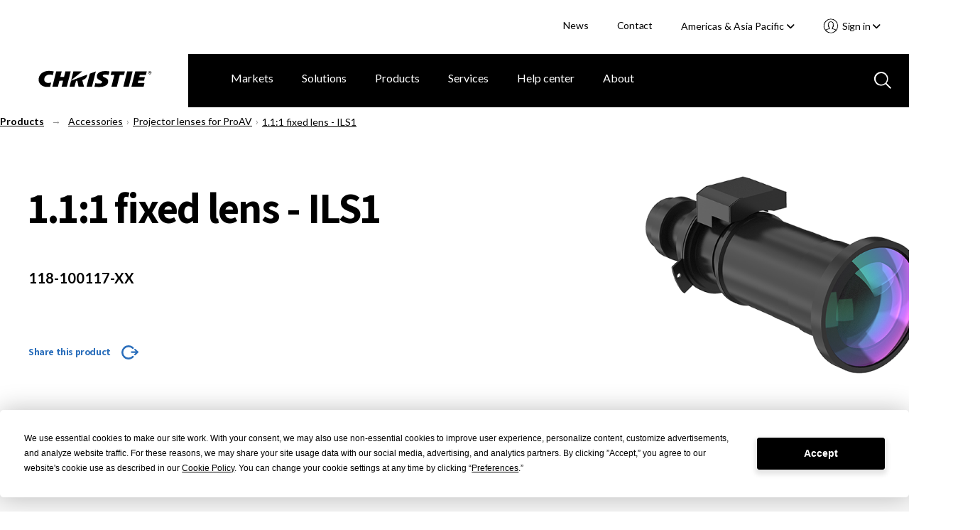

--- FILE ---
content_type: text/html; charset=utf-8
request_url: https://www.christiedigital.com/products/all-accessories/lenses/ils-lens-1.21-sx1.11-hd
body_size: 16244
content:

<!DOCTYPE html>
<html lang="en" data-apinode="815__CatalogContent" data-apilanguage="en">
<head>
    <meta charset="UTF-8" />
    <meta name="viewport" content="width=device-width, initial-scale=1.0, maximum-scale=1.0, user-scalable=no">
    <title>1.1:1 fixed lens - ILS1</title>
    <meta name="description" content="1.1:1 fixed lens - ILS1">
    <meta name="keywords" content="1.1:1 fixed lens - ILS1">
    <script>
!function(T,l,y){var S=T.location,k="script",D="instrumentationKey",C="ingestionendpoint",I="disableExceptionTracking",E="ai.device.",b="toLowerCase",w="crossOrigin",N="POST",e="appInsightsSDK",t=y.name||"appInsights";(y.name||T[e])&&(T[e]=t);var n=T[t]||function(d){var g=!1,f=!1,m={initialize:!0,queue:[],sv:"5",version:2,config:d};function v(e,t){var n={},a="Browser";return n[E+"id"]=a[b](),n[E+"type"]=a,n["ai.operation.name"]=S&&S.pathname||"_unknown_",n["ai.internal.sdkVersion"]="javascript:snippet_"+(m.sv||m.version),{time:function(){var e=new Date;function t(e){var t=""+e;return 1===t.length&&(t="0"+t),t}return e.getUTCFullYear()+"-"+t(1+e.getUTCMonth())+"-"+t(e.getUTCDate())+"T"+t(e.getUTCHours())+":"+t(e.getUTCMinutes())+":"+t(e.getUTCSeconds())+"."+((e.getUTCMilliseconds()/1e3).toFixed(3)+"").slice(2,5)+"Z"}(),iKey:e,name:"Microsoft.ApplicationInsights."+e.replace(/-/g,"")+"."+t,sampleRate:100,tags:n,data:{baseData:{ver:2}}}}var h=d.url||y.src;if(h){function a(e){var t,n,a,i,r,o,s,c,u,p,l;g=!0,m.queue=[],f||(f=!0,t=h,s=function(){var e={},t=d.connectionString;if(t)for(var n=t.split(";"),a=0;a<n.length;a++){var i=n[a].split("=");2===i.length&&(e[i[0][b]()]=i[1])}if(!e[C]){var r=e.endpointsuffix,o=r?e.location:null;e[C]="https://"+(o?o+".":"")+"dc."+(r||"services.visualstudio.com")}return e}(),c=s[D]||d[D]||"",u=s[C],p=u?u+"/v2/track":d.endpointUrl,(l=[]).push((n="SDK LOAD Failure: Failed to load Application Insights SDK script (See stack for details)",a=t,i=p,(o=(r=v(c,"Exception")).data).baseType="ExceptionData",o.baseData.exceptions=[{typeName:"SDKLoadFailed",message:n.replace(/\./g,"-"),hasFullStack:!1,stack:n+"\nSnippet failed to load ["+a+"] -- Telemetry is disabled\nHelp Link: https://go.microsoft.com/fwlink/?linkid=2128109\nHost: "+(S&&S.pathname||"_unknown_")+"\nEndpoint: "+i,parsedStack:[]}],r)),l.push(function(e,t,n,a){var i=v(c,"Message"),r=i.data;r.baseType="MessageData";var o=r.baseData;return o.message='AI (Internal): 99 message:"'+("SDK LOAD Failure: Failed to load Application Insights SDK script (See stack for details) ("+n+")").replace(/\"/g,"")+'"',o.properties={endpoint:a},i}(0,0,t,p)),function(e,t){if(JSON){var n=T.fetch;if(n&&!y.useXhr)n(t,{method:N,body:JSON.stringify(e),mode:"cors"});else if(XMLHttpRequest){var a=new XMLHttpRequest;a.open(N,t),a.setRequestHeader("Content-type","application/json"),a.send(JSON.stringify(e))}}}(l,p))}function i(e,t){f||setTimeout(function(){!t&&m.core||a()},500)}var e=function(){var n=l.createElement(k);n.src=h;var e=y[w];return!e&&""!==e||"undefined"==n[w]||(n[w]=e),n.onload=i,n.onerror=a,n.onreadystatechange=function(e,t){"loaded"!==n.readyState&&"complete"!==n.readyState||i(0,t)},n}();y.ld<0?l.getElementsByTagName("head")[0].appendChild(e):setTimeout(function(){l.getElementsByTagName(k)[0].parentNode.appendChild(e)},y.ld||0)}try{m.cookie=l.cookie}catch(p){}function t(e){for(;e.length;)!function(t){m[t]=function(){var e=arguments;g||m.queue.push(function(){m[t].apply(m,e)})}}(e.pop())}var n="track",r="TrackPage",o="TrackEvent";t([n+"Event",n+"PageView",n+"Exception",n+"Trace",n+"DependencyData",n+"Metric",n+"PageViewPerformance","start"+r,"stop"+r,"start"+o,"stop"+o,"addTelemetryInitializer","setAuthenticatedUserContext","clearAuthenticatedUserContext","flush"]),m.SeverityLevel={Verbose:0,Information:1,Warning:2,Error:3,Critical:4};var s=(d.extensionConfig||{}).ApplicationInsightsAnalytics||{};if(!0!==d[I]&&!0!==s[I]){var c="onerror";t(["_"+c]);var u=T[c];T[c]=function(e,t,n,a,i){var r=u&&u(e,t,n,a,i);return!0!==r&&m["_"+c]({message:e,url:t,lineNumber:n,columnNumber:a,error:i}),r},d.autoExceptionInstrumented=!0}return m}(y.cfg);function a(){y.onInit&&y.onInit(n)}(T[t]=n).queue&&0===n.queue.length?(n.queue.push(a),n.trackPageView({})):a()}(window,document,{src: "https://js.monitor.azure.com/scripts/b/ai.2.gbl.min.js", crossOrigin: "anonymous", cfg: { instrumentationKey:'28f20798-e289-4b1a-b2e8-60551450d9bf', disableCookiesUsage: false }});
</script>

    <link rel="stylesheet" href="/master/styles.css?v=9kR2rMRQb78Z9l7KYmdKcZ8V_oE" />
    <script>
        // CRITICAL: Viewport Guard - Must execute before any other scripts
        // Prevents page freeze at 67% zoom on 1440x900 displays
        (function() {
            var w = window.innerWidth;
            if (w > 2000) {
                document.documentElement.classList.add('extreme-viewport');
                // Override enquire if it exists
                Object.defineProperty(window, 'enquire', {
                    get: function() { return this._enquire; },
                    set: function(val) {
                        this._enquire = val;
                        if (val && val.register) {
                            val.register = function() {
                                console.warn('[Viewport Guard] Blocking enquire at ' + window.innerWidth + 'px');
                                return { unregister: function() {} };
                            };
                        }
                    }
                });
            }
        })();
    </script>
    <!-- Google Tag Manager -->
<script>(function(w,d,s,l,i){w[l]=w[l]||[];w[l].push({'gtm.start':
new Date().getTime(),event:'gtm.js'});var f=d.getElementsByTagName(s)[0],
j=d.createElement(s),dl=l!='dataLayer'?'&l='+l:'';j.async=true;j.src=
'https://www.googletagmanager.com/gtm.js?id='+i+dl;f.parentNode.insertBefore(j,f);
})(window,document,'script','dataLayer','GTM-M9LDMP');</script>
<!-- End Google Tag Manager -->
    
        <link rel="canonical" href="https://www.christiedigital.com/products/all-accessories/lenses/ils-lens-1.21-sx1.11-hd" />
    <link href="https://www.christiedigital.com/products/all-accessories/lenses/ils-lens-1.21-sx1.11-hd" hreflang="en" rel="alternate"/>
<link href="https://www.christiedigital.com/en-gb/products/all-accessories/lenses/ils-lens-1.21-sx1.11-hd" hreflang="en-GB" rel="alternate"/>
<link href="https://www.christiedigital.cn/products/all-accessories/lenses/ils-lens-1.21-sx1.11-hd" hreflang="zh-CHS" rel="alternate"/>
<link href="https://www.christiedigital.com/products/all-accessories/lenses/ils-lens-1.21-sx1.11-hd" hreflang="x-default" rel="alternate"/>



    <meta property="og:url" content="https://www.christiedigital.com/products/all-accessories/lenses/ils-lens-1.21-sx1.11-hd" />
    <meta property="og:title" content="1.1:1 fixed lens - ILS1" />
    <meta property="og:description" content="1.1:1 fixed lens - ILS1" />
    <meta property="og:locale" content="en" />
    <meta property="og:type" content="website" />
    <meta property="og:image" content="https://www.christiedigital.com/globalassets/.catalog/accessories/lenses/118-100117-xx.png" />



    <link rel="stylesheet" href="https://cdnjs.cloudflare.com/ajax/libs/font-awesome/6.5.1/css/all.min.css" integrity="sha512-DTOQO9RWCH3ppGqcWaEA1BIZOC6xxalwEsw9c2QQeAIftl+Vegovlnee1c9QX4TctnWMn13TZye+giMm8e2LwA==" crossorigin="anonymous" referrerpolicy="no-referrer" />

    <script src="https://kit.fontawesome.com/b6df276a59.js" crossorigin="anonymous"></script>
    
    <!-- <script defer src="https://use.fontawesome.com/releases/v5.0.8/js/all.js" integrity="sha384-SlE991lGASHoBfWbelyBPLsUlwY1GwNDJo3jSJO04KZ33K2bwfV9YBauFfnzvynJ" crossorigin="anonymous"></script> -->

    <!-- Apple Touch and Favicon.ico -->
    <link rel="apple-touch-icon" sizes="152x152" href="/apple-touch-icon.png">
    <link rel="apple-touch-icon" sizes="152x152" href="/apple-touch-icon-precomposed.png">
    <link rel="apple-touch-icon-152x152" sizes="152x152" href="/apple-touch-icon-152x152.png">
    <link rel="apple-touch-icon-152x152-precomposed" sizes="152x152" href="/apple-touch-icon-152x152-precomposed.png">
    <link rel="apple-touch-icon-120x120" sizes="120x120" href="/apple-touch-icon-120x120.png">
    <link rel="apple-touch-icon-120x120-precomposed" sizes="120x120" href="/apple-touch-icon-120x120-precomposed.png">
    <link rel="icon" type="image/png" sizes="32x32" href="/favicon-32x32.png">
    <link rel="icon" type="image/png" sizes="16x16" href="/favicon-16x16.png">
    <link rel="icon" type="image/x-icon" href="/favicon.ico">
</head>
<body id="topContent" class="comp-accessoryProduct comp-productPage comp-newLayout container-fluid comp-layout">

<!-- Google Tag Manager (noscript) -->
<noscript><iframe src="https://www.googletagmanager.com/ns.html?id=GTM-M9LDMP" height="0" width="0" style="display:none;visibility:hidden"></iframe></noscript>
<!-- End Google Tag Manager (noscript) -->    <svg style="display: none;">

    <symbol id="icon-hamburger" viewBox="0 0 29 20" id=".6259163840176378" xmlns="http://www.w3.org/2000/svg">
        <path d="M27.389 20H1.611a1.5 1.5 0 1 1 0-3h25.778a1.5 1.5 0 1 1 0 3zm0-9H1.611A1.56 1.56 0 0 1 0 9.5 1.56 1.56 0 0 1 1.611 8h25.778A1.56 1.56 0 0 1 29 9.5a1.56 1.56 0 0 1-1.611 1.5zm0-8H1.611A1.56 1.56 0 0 1 0 1.5 1.56 1.56 0 0 1 1.611 0h25.778A1.56 1.56 0 0 1 29 1.5 1.56 1.56 0 0 1 27.389 3z" fill="#fff" />
    </symbol>
    <symbol id="svg-close" viewBox="0 0 35.001 34.187" id=".023745031465767008" xmlns="http://www.w3.org/2000/svg">
        <path d="M29.22 32.404L17.411 20.477 5.047 32.121a2.517 2.517 0 0 1-3.4.114 2.178 2.178 0 0 1 .122-3.2L14.245 17.28 2.035 4.949a2.178 2.178 0 0 1 0-3.206 2.517 2.517 0 0 1 3.4.226l12.092 12.218 12.426-11.7a2.517 2.517 0 0 1 3.4-.114 2.177 2.177 0 0 1-.121 3.2L20.693 17.387l11.92 12.039a2.179 2.179 0 0 1 0 3.206 2.3 2.3 0 0 1-1.525.555 2.64 2.64 0 0 1-1.868-.783z" stroke-miterlimit="10" stroke-width="2" />
    </symbol>
    <!--<symbol id="svg-close" viewBox="0 0 17 16">
        <g transform="translate(-903.000000, -92.000000)">
            <g transform="translate(0.000000, 75.000000)">
                <polygon points="918.0625 17.5 919 18.4375 912.4375 25 919 31.5625 918.0625 32.5 911.5 25.9375 904.9375 32.5 904 31.5625 910.5625 25 904 18.4375 904.9375 17.5 911.5 24.0625"></polygon>
            </g>
        </g>
    </symbol>-->
    <symbol id="svg-back-arrow" viewBox="0 0 10 6">
        <g stroke-width="1" fill-rule="evenodd">
            <g transform="translate(-138.000000, -211.000000)">
                <g transform="translate(136.000000, 208.000000)">
                    <polygon points="10.008 7.308 10.008 8.292 3.912 8.292 6.708 11.1 6 11.808 1.992 7.8 6 3.792 6.708 4.5 3.912 7.308"></polygon>
                </g>
            </g>
        </g>
    </symbol>
    <symbol id="svg-search-icon" viewBox="0 0 24 24" id=".34167360497035126" xmlns="http://www.w3.org/2000/svg">
        <path d="M22.692 24l-6.629-6.63a9.844 9.844 0 0 1-6.257 2.242A9.807 9.807 0 0 1 2.871 2.871a9.812 9.812 0 0 1 14.5 13.191L24 22.694 22.692 24zM10 2a8 8 0 1 0 8 8 8.009 8.009 0 0 0-8-8z" />
    </symbol>
    <symbol id="svg-search-icon-blue" viewBox="0 0 24 24" id=".34167360497035126" xmlns="http://www.w3.org/2000/svg">
        <path d="M22.692 24l-6.629-6.63a9.844 9.844 0 0 1-6.257 2.242A9.807 9.807 0 0 1 2.871 2.871a9.812 9.812 0 0 1 14.5 13.191L24 22.694 22.692 24zM10 2a8 8 0 1 0 8 8 8.009 8.009 0 0 0-8-8z" fill="#b7c9e0" />
    </symbol>
    <symbol id="svg-play-icon" viewBox="0 0 15 18" xmlns="http://www.w3.org/2000/svg">
        <path fill="#858585" fill-rule="evenodd" d="M14.4 9L0 18V0z"></path>
    </symbol>
    <symbol id="svg-pause-icon" viewBox="0 0 12 16" xmlns="http://www.w3.org/2000/svg">
        <g fill="#858585" fill-rule="evenodd">
            <path d="M8 0h4v16H8zM0 0h4v16H0z"></path>
        </g>
    </symbol>
</svg>
<header class="header" data-view="header">
    <a class="button skipToMain" href="#main-content">Skip to main content</a>
    <div class="header-actions">
        <ul>


            <li>
                        <a title="News" href="/newsroom/">News</a>
            </li>
            <li>
                        <a title="Contact" href="/help-center/contact-us/">Contact</a>
            </li>
<li class="current-region">
    <div class="component languageNavigation comp-dropdownMenu" data-view="languageNavigation">
<form action="/modules/App/LanguageSelect/Change" CurrentLanguage="Americas &amp; Asia Pacific" CurrentLanguageId="en" Language="" Languages="System.Collections.Generic.List`1[EPiServer.Shell.ObjectEditing.ISelectItem]" method="post" Node="">            <input name="Node" type="hidden" value="815__CatalogContent">
            <input class="currentLanguageId" name="CurrentLanguageId" type="hidden" value="en">
<label for="CurrentLanguage">Select your region </label>            <div class="mobile-select">
                <select tabindex="0" class="focus">
                   <option value="/products/all-accessories/lenses/ils-lens-1.21-sx1.11-hd" selected>Americas &amp; Asia Pacific</option>
                   <option value="/en-gb/products/all-accessories/lenses/ils-lens-1.21-sx1.11-hd" >Europe, Middle East &amp; Africa</option>
                   <option value="https://www.christiedigital.cn/products/all-accessories/lenses/ils-lens-1.21-sx1.11-hd" >&#x4E2D;&#x56FD;</option>
                <option value="https://www.ushio-pro.com/christie/">日本</option>
                </select>
                <span class="pointer"><i class="fa fa-angle-down"></i></span>
            </div>
<input name="__RequestVerificationToken" type="hidden" value="CfDJ8PIIKf38gJ5LrrNgBKz9it4ILszCEt-hmzy6nff6idSajY6BxAVNvjmtNsaHb8rBdZoc_CZ3pa2KNaMkZi9KlQIpOK1NWLLUqb_4Mx1Up6Tj1OeocJ2qmfML97ITKv8J2ojFwMH30LhIFYaMK2IYrcw" /></form>        <button aria-controls="languageSelector" aria-expanded="false" class="dropdown-trigger" tabindex="0">Americas &amp; Asia Pacific&nbsp;<i class="fas fa-angle-down"></i></button>
        <div id="languageSelector" class="dropdown-menu">
            <ol role="list">
                    <li role="listitem">
                        <a href="/products/all-accessories/lenses/ils-lens-1.21-sx1.11-hd" tabindex="0" data-value="en" selected>Americas &amp; Asia Pacific</a>
                    </li>
                    <li role="listitem">
                        <a href="/en-gb/products/all-accessories/lenses/ils-lens-1.21-sx1.11-hd" tabindex="0" data-value="en-GB" >Europe, Middle East &amp; Africa</a>
                    </li>
                    <li role="listitem">
                        <a href="https://www.christiedigital.cn/products/all-accessories/lenses/ils-lens-1.21-sx1.11-hd" tabindex="0" data-value="zh-CHS" >&#x4E2D;&#x56FD;</a>
                    </li>
            <li role="listitem">
                <a href="https://www.ushio-pro.com/christie/" tabindex="0" data-value="jp">日本</a>
            </li>
            </ol>
        </div>       
    </div></li>
            <li>

<section class="account-navigation comp-dropdownMenu" data-view="accountNavigation">
<button aria-controls="accountNavigation" aria-expanded="false" class="dropdown-trigger" tabindex="0">
    Sign in&nbsp;<i class="fas fa-angle-down"></i>
</button>
<div id="accountNavigation" class="dropdown-menu">
    <ol role="list">
            <li role="listitem">
                <a href="/login/?ReturnUrl=/products/all-accessories/lenses/ils-lens-1.21-sx1.11-hd" tabindex="0" data-href="/login/?ReturnUrl=/products/all-accessories/lenses/ils-lens-1.21-sx1.11-hd">Account sign in</a>
            </li>             
            <li role="listitem">
                <a href="/register/" tabindex="0" data-href="/register/">Register now</a>
            </li>             
    </ol>
</div>
<div class="mobile-select">
    <select tabindex="0" class="focus">
        <option value="" selected>Select an Action</option>
                <option value="/login/?ReturnUrl=/products/all-accessories/lenses/ils-lens-1.21-sx1.11-hd">Account sign in</option>
                <option value="/register/">Register now</option>
    </select>
    <span class="pointer">
        <svg xmlns="http://www.w3.org/2000/svg" viewBox="0 0 23.002 23">
          <path d="M11.5 22.5A11 11 0 0 1 3.723 3.721 11 11 0 0 1 20.05 18.427l-.011.014a10.528 10.528 0 0 1-.756.837c-.066.066-.131.13-.2.193l-.2.186a10.967 10.967 0 0 1-2.683 1.794c-.324.153-.657.291-.988.41a10.969 10.969 0 0 1-1.288.373c-.087.02-.175.038-.263.056-.2.038-.372.068-.532.092a11.341 11.341 0 0 1-1.354.118zm0-16.174a3.084 3.084 0 0 0-2.124.706 1.806 1.806 0 0 0-.386 1.632l.134 1.19a.928.928 0 0 1-.408.881.24.24 0 0 1-.042.027l.068.662a.02.02 0 0 1 .017.01.938.938 0 0 1 .637.776c.04.335.08.692.135 1.193a1.23 1.23 0 0 0 .28.246.928.928 0 0 1 .425.657l.179 1.27a.936.936 0 0 1-.814 1.064A15.821 15.821 0 0 0 5 17.918l.044.043a9.245 9.245 0 0 0 1.579 1.266c.064.04.126.079.19.117l.017.01.031.018.021.012.122.071a9.152 9.152 0 0 0 10.957-1.5l.019-.019.02-.021a15.737 15.737 0 0 0-4.605-1.266.933.933 0 0 1-.814-1.06l.185-1.281a.932.932 0 0 1 .418-.646.813.813 0 0 0 .292-.291l.134-1.162a.938.938 0 0 1 .637-.776.014.014 0 0 0 .013-.01l.069-.662-.016-.009-.009-.005a.259.259 0 0 1-.026-.017.93.93 0 0 1-.4-.882l.137-1.189a1.8 1.8 0 0 0-.356-1.6 3.1 3.1 0 0 0-2.159-.733zm0-1.862A4.909 4.909 0 0 1 14.935 5.7a3.546 3.546 0 0 1 .94 3.137l-.051.477a1.277 1.277 0 0 1 .42 1.084l-.19 1.818a1.261 1.261 0 0 1-.684 1.007l-.046.389a2.1 2.1 0 0 1-.739 1.324 17.528 17.528 0 0 1 4.515 1.433l.058.032.037.02a9.145 9.145 0 0 0-1.235-11.38A9.137 9.137 0 0 0 3.8 16.42l.036-.02.031-.017a17.674 17.674 0 0 1 4.549-1.446 2.131 2.131 0 0 1-.748-1.344l-.014-.136c0-.04-.009-.079-.013-.119v-.009l-.012-.106a1.277 1.277 0 0 1-.684-1L6.756 10.4a1.282 1.282 0 0 1 .421-1.085l-.048-.469A3.566 3.566 0 0 1 8.1 5.673a4.856 4.856 0 0 1 3.4-1.209z" stroke-opacity="0.5" fill="#fff" stroke-miterlimit="10"/>
        </svg>
    </span>
</div>
</section>            </li>
        </ul>
    </div>
    <div class="comp-navigationPartial" data-view="navigationPartial">

<figure>
    <span class="logo-main">
        
                <a href="/" aria-label="Christie Digital Home logo">
                    <img src="/contentassets/b41e8cfb4d724d46bc70f874bd320d5d/logo/christie.svg" alt="Christie Digital" />
                </a>


    </span>
    <span class="logo-tablet">
        
                <a href="/" aria-label="Christie Digital Home logo">
                    <img src="/contentassets/b41e8cfb4d724d46bc70f874bd320d5d/logo/christie_tablet.svg" alt="Christie Digital" />
                </a>


    </span>
</figure>
        <button class="search-toggle mobile-only" aria-labelledby="GlobalSearch" aria-selected='false'>
           <svg>
               <use xmlns:xlink="http://www.w3.org/1999/xlink" xlink:href="#svg-search-icon"></use>
           </svg>
        </button>


<section class="account-navigation comp-dropdownMenu" data-view="accountNavigation">
<button aria-controls="accountNavigation" aria-expanded="false" class="dropdown-trigger" tabindex="0">
    Sign in&nbsp;<i class="fas fa-angle-down"></i>
</button>
<div id="accountNavigation" class="dropdown-menu">
    <ol role="list">
            <li role="listitem">
                <a href="/login/?ReturnUrl=/products/all-accessories/lenses/ils-lens-1.21-sx1.11-hd" tabindex="0" data-href="/login/?ReturnUrl=/products/all-accessories/lenses/ils-lens-1.21-sx1.11-hd">Account sign in</a>
            </li>             
            <li role="listitem">
                <a href="/register/" tabindex="0" data-href="/register/">Register now</a>
            </li>             
    </ol>
</div>
<div class="mobile-select">
    <select tabindex="0" class="focus">
        <option value="" selected>Select an Action</option>
                <option value="/login/?ReturnUrl=/products/all-accessories/lenses/ils-lens-1.21-sx1.11-hd">Account sign in</option>
                <option value="/register/">Register now</option>
    </select>
    <span class="pointer">
        <svg xmlns="http://www.w3.org/2000/svg" viewBox="0 0 23.002 23">
          <path d="M11.5 22.5A11 11 0 0 1 3.723 3.721 11 11 0 0 1 20.05 18.427l-.011.014a10.528 10.528 0 0 1-.756.837c-.066.066-.131.13-.2.193l-.2.186a10.967 10.967 0 0 1-2.683 1.794c-.324.153-.657.291-.988.41a10.969 10.969 0 0 1-1.288.373c-.087.02-.175.038-.263.056-.2.038-.372.068-.532.092a11.341 11.341 0 0 1-1.354.118zm0-16.174a3.084 3.084 0 0 0-2.124.706 1.806 1.806 0 0 0-.386 1.632l.134 1.19a.928.928 0 0 1-.408.881.24.24 0 0 1-.042.027l.068.662a.02.02 0 0 1 .017.01.938.938 0 0 1 .637.776c.04.335.08.692.135 1.193a1.23 1.23 0 0 0 .28.246.928.928 0 0 1 .425.657l.179 1.27a.936.936 0 0 1-.814 1.064A15.821 15.821 0 0 0 5 17.918l.044.043a9.245 9.245 0 0 0 1.579 1.266c.064.04.126.079.19.117l.017.01.031.018.021.012.122.071a9.152 9.152 0 0 0 10.957-1.5l.019-.019.02-.021a15.737 15.737 0 0 0-4.605-1.266.933.933 0 0 1-.814-1.06l.185-1.281a.932.932 0 0 1 .418-.646.813.813 0 0 0 .292-.291l.134-1.162a.938.938 0 0 1 .637-.776.014.014 0 0 0 .013-.01l.069-.662-.016-.009-.009-.005a.259.259 0 0 1-.026-.017.93.93 0 0 1-.4-.882l.137-1.189a1.8 1.8 0 0 0-.356-1.6 3.1 3.1 0 0 0-2.159-.733zm0-1.862A4.909 4.909 0 0 1 14.935 5.7a3.546 3.546 0 0 1 .94 3.137l-.051.477a1.277 1.277 0 0 1 .42 1.084l-.19 1.818a1.261 1.261 0 0 1-.684 1.007l-.046.389a2.1 2.1 0 0 1-.739 1.324 17.528 17.528 0 0 1 4.515 1.433l.058.032.037.02a9.145 9.145 0 0 0-1.235-11.38A9.137 9.137 0 0 0 3.8 16.42l.036-.02.031-.017a17.674 17.674 0 0 1 4.549-1.446 2.131 2.131 0 0 1-.748-1.344l-.014-.136c0-.04-.009-.079-.013-.119v-.009l-.012-.106a1.277 1.277 0 0 1-.684-1L6.756 10.4a1.282 1.282 0 0 1 .421-1.085l-.048-.469A3.566 3.566 0 0 1 8.1 5.673a4.856 4.856 0 0 1 3.4-1.209z" stroke-opacity="0.5" fill="#fff" stroke-miterlimit="10"/>
        </svg>
    </span>
</div>
</section>
        <button tabindex="0" id="mobile-nav-trigger" aria-expanded="false" aria-label="Main Navigation" type="button" class="nav-trigger screen-lg-visible">
            <svg>
                <use xmlns:xlink="http://www.w3.org/1999/xlink" xlink:href="#icon-hamburger"></use>
            </svg>
        </button>
        <button tabindex="0" type="button" id="nav-close-trigger" aria-label="Close menu" class="nav-close touch-link screen-lg-visible">
            <svg>
                <use xmlns:xlink="http://www.w3.org/1999/xlink" xlink:href="#svg-close"></use>
            </svg>
        </button>
        <nav id="main-nav">

<ul class="cat-group level-1">
    <li class="top-level-item ">
    <div class="top-level-item-wrap">
                    <a title="Markets" href="/markets/" class="has-children">Markets</a>


        <button class="top-level-arrow" role="button" aria-expanded="false" aria-label="Markets menu"></button>
    </div>
    <div class="cat-group level-2" id="Markets">
        <a href="#" class="nav-back screen-md-visible"><span>|</span>&nbsp;&nbsp;Markets</a>
        <ul class="categories">
            <li class="columns">
                <ul class="column">

            <li>
                        <a title="Broadcast" href="/markets/broadcast/">Broadcast</a>
            </li>
            <li>
                        <a title="Casinos" href="/markets/casinos/">Casinos</a>
            </li>
            <li>
                        <a title="Cinema" href="/markets/cinema/">Cinema</a>
            </li>
            <li>
                        <a title="Education" href="/markets/education/">Education</a>
            </li>
            <li>
                        <a title="Energy &amp; utilities" href="/markets/energy-and-utilities/">Energy &amp; utilities</a>
            </li>
                </ul>
                    <ul class="column">

            <li>
                        <a title="Giant screens &amp; planetariums" href="/markets/giant-screens-and-planetariums/">Giant screens &amp; planetariums</a>
            </li>
            <li>
                        <a title="Government" href="/markets/government/">Government</a>
            </li>
            <li>
                        <a title="Hospitality &amp; tourism" href="/markets/Hospitality-and-tourism/">Hospitality &amp; tourism</a>
            </li>
            <li>
                        <a title="Museums &amp; science centers" href="/markets/museums-and-science-centers/">Museums &amp; science centers</a>
            </li>
            <li>
                        <a title="Rental &amp; staging" href="/markets/rental-and-staging/">Rental &amp; staging</a>
            </li>
                    </ul>
                    <ul class="column">

            <li>
                        <a title="Security &amp; surveillance" href="/markets/security-and-surveillance/">Security &amp; surveillance</a>
            </li>
            <li>
                        <a title="Sports venues" href="/markets/sports-venues/">Sports venues</a>
            </li>
            <li>
                        <a title="Theme parks &amp; attractions" href="/markets/theme-parks-and-attractions/">Theme parks &amp; attractions</a>
            </li>
            <li>
                        <a title="Transportation" href="/markets/transportation/">Transportation</a>
            </li>
            <li>
                        <a title="Worship" href="/markets/worship/">Worship</a>
            </li>
            <li>
                        <a title="ALL MARKETS" href="/markets/" class="overview">ALL MARKETS</a>
            </li>
                    </ul>
            </li>
        </ul>

    </div>
</li>
<li class="top-level-item ">
    <div class="top-level-item-wrap">
                    <a title="Solutions" href="/solutions/" class="has-children">Solutions</a>


        <button class="top-level-arrow" role="button" aria-expanded="false" aria-label="Solutions menu"></button>
    </div>
    <div class="cat-group level-2" id="Solutions">
        <a href="#" class="nav-back screen-md-visible"><span>|</span>&nbsp;&nbsp;Solutions</a>
        <ul class="categories">
            <li class="columns">
                <ul class="column">

            <li>
                        <a title="Cinema solutions" href="/solutions/cinema/">Cinema solutions</a>
            </li>
            <li>
                        <a title="Control rooms" href="/solutions/control-rooms/">Control rooms</a>
            </li>
            <li>
                        <a title="Corporate solutions" href="/solutions/corporate-av/">Corporate solutions</a>
            </li>
            <li>
                        <a title="Dome solutions" href="/solutions/domes/">Dome solutions</a>
            </li>
                </ul>
                    <ul class="column">

            <li>
                        <a title="Live events" href="/solutions/live-events/">Live events</a>
            </li>
            <li>
                        <a title="Premium home theaters" href="/solutions/premium-home-theaters/">Premium home theaters</a>
            </li>
            <li>
                        <a title="Projection mapping" href="/solutions/projection-mapping/">Projection mapping</a>
            </li>
            <li>
                        <a title="Video walls" href="/solutions/video-walls/">Video walls</a>
            </li>
                    </ul>
                    <ul class="column">

            <li>
                        <a title="Virtual production" href="/solutions/virtual-production/">Virtual production</a>
            </li>
            <li>
                        <a title="Visualization" href="/solutions/visualization/">Visualization</a>
            </li>
            <li>
                        <a title="ALL SOLUTIONS" href="/solutions/" class="overview">ALL SOLUTIONS</a>
            </li>
                    </ul>
            </li>
        </ul>

    </div>
</li>
<li class="top-level-item ">
    <div class="top-level-item-wrap">
                    <a title="Products" href="/product/" class="has-children">Products</a>


        <button class="top-level-arrow" role="button" aria-expanded="false" aria-label="Products menu"></button>
    </div>
    <div class="cat-group level-2" id="Products">
        <a href="#" class="nav-back screen-md-visible"><span>|</span>&nbsp;&nbsp;Products</a>
        <ul class="categories">
            <li class="columns">
                <ul class="column">

            <li>
                        <a title="Projectors" href="/products/projectors/all-projectors/">Projectors</a>
            </li>
            <li>
                        <a title="Cinema projectors" href="/products/cinema/projection/">Cinema projectors</a>
            </li>
            <li>
                        <a title="Image processors" href="/products/image-processors/">Image processors</a>
            </li>
            <li>
                        <a title="Media servers and players" href="/products/media-servers-and-players/">Media servers and players</a>
            </li>
            <li>
                        <a title="Projector management" href="/products/projector-management/">Projector management</a>
            </li>
                </ul>
                    <ul class="column">

            <li>
                        <a title="LCD panels" href="/products/lcd-panels/">LCD panels</a>
            </li>
            <li>
                        <a title="LED video walls" href="/products/led-video-walls/">LED video walls</a>
            </li>
            <li>
                        <a title="Switchers and AV distribution" href="/products/switchers-av-distribution/">Switchers and AV distribution</a>
            </li>
            <li>
                        <a title="Video wall processors" href="/products/video-wall-processors/">Video wall processors</a>
            </li>
            <li>
                        <a title="Warping and blending tools" href="/products/warping-blending/">Warping and blending tools</a>
            </li>
                    </ul>
                    <ul class="column">

            <li>
                        <a title="TAA-compliant products" href="/products/taa-compliant-products/taa-compliant-projectors/">TAA-compliant products</a>
            </li>
            <li>
                        <a title="Accessories" href="/products/all-accessories/">Accessories</a>
            </li>
            <li>
                        <a title="Promotions" href="/promotions/">Promotions</a>
            </li>
            <li>
                        <a title="Christie Clearance Center" href="/products/clearance-center/">Christie Clearance Center</a>
            </li>
            <li>
                        <a title="End of production products" href="/products/end-of-production/">End of production products</a>
            </li>
            <li>
                        <a title="ALL PRODUCTS" href="/product/" class="overview">ALL PRODUCTS</a>
            </li>
                    </ul>
            </li>
        </ul>

    </div>
</li>
<li class="top-level-item ">
    <div class="top-level-item-wrap">
                    <a title="Services" href="/services/" class="has-children">Services</a>


        <button class="top-level-arrow" role="button" aria-expanded="false" aria-label="Services menu"></button>
    </div>
    <div class="cat-group level-2" id="Services">
        <a href="#" class="nav-back screen-md-visible"><span>|</span>&nbsp;&nbsp;Services</a>
        <ul class="categories">
            <li class="columns">
                <ul class="column">

            <li>
                        <a title="Professional services" href="/services/professional-services/">Professional services</a>
            </li>
            <li>
                        <a title="Service desk support" href="/services/service-desk-support/">Service desk support</a>
            </li>
            <li>
                        <a title="Emergency field service" href="/services/emergency-field-service/">Emergency field service</a>
            </li>
            <li>
                        <a title="Preventative maintenance" href="/services/preventative-maintenance/">Preventative maintenance</a>
            </li>
                </ul>
                    <ul class="column">

            <li>
                        <a title="Complete system protection" href="/services/christiecare/">Complete system protection</a>
            </li>
            <li>
                        <a title="Remote monitoring" href="/services/remote-monitoring/">Remote monitoring</a>
            </li>
            <li>
                        <a title="Onsite training" href="/services/onsite-training/">Onsite training</a>
            </li>
            <li>
                        <a title="Critical inventory management" href="/services/critical-inventory-management/">Critical inventory management</a>
            </li>
                    </ul>
                    <ul class="column">

            <li>
                        <a title="Maintenance services" href="/services/maintenance-services/">Maintenance services</a>
            </li>
            <li>
                        <a title="Repairs and RMAs" href="/services/repair-services/">Repairs and RMAs</a>
            </li>
            <li>
                        <a title="SERVICES" href="/services/" class="overview">SERVICES</a>
            </li>
                    </ul>
            </li>
        </ul>

    </div>
</li>
<li class="top-level-item ">
    <div class="top-level-item-wrap">
                    <a title="Help center" href="/help-center/" class="has-children">Help center</a>


        <button class="top-level-arrow" role="button" aria-expanded="false" aria-label="Help center menu"></button>
    </div>
    <div class="cat-group level-2" id="Help center">
        <a href="#" class="nav-back screen-md-visible"><span>|</span>&nbsp;&nbsp;Help center</a>
        <ul class="categories">
            <li class="columns">
                <ul class="column">

            <li>
                        <a title="Contact us" href="/help-center/contact-us/">Contact us</a>
            </li>
            <li>
                        <a title="Product registration" href="/help-center/product-registration/">Product registration</a>
            </li>
            <li>
                        <a title="Technical support" href="/help-center/technical-support/">Technical support</a>
            </li>
            <li>
                        <a title="Training center" href="/help-center/training-center/">Training center</a>
            </li>
            <li>
                        <a title="Warranties" href="/help-center/warranties/">Warranties</a>
            </li>
                </ul>
                    <ul class="column">

            <li>
                        <a title="Customer stories" href="/help-center/customer-stories/">Customer stories</a>
            </li>
            <li>
                        <a title="Resources" href="/help-center/resources/">Resources</a>
            </li>
            <li>
                        <a title="Tools and calculators" href="/help-center/tools-and-calculators/">Tools and calculators</a>
            </li>
            <li>
                        <a title="Videos" href="/help-center/videos/">Videos</a>
            </li>
            <li>
                        <a title="Whitepapers &amp; tech briefs" href="/help-center/whitepapers/">Whitepapers &amp; tech briefs</a>
            </li>
                    </ul>
                    <ul class="column">

            <li>
                        <a title="Glossary" href="/help-center/av-glossary/">Glossary</a>
            </li>
            <li>
                        <a title="HELP CENTER" href="/help-center/" class="overview">HELP CENTER</a>
            </li>
                    </ul>
            </li>
        </ul>

    </div>
</li>
<li class="top-level-item ">
    <div class="top-level-item-wrap">
                    <a title="About" href="/about/" class="has-children">About</a>


        <button class="top-level-arrow" role="button" aria-expanded="false" aria-label="About menu"></button>
    </div>
    <div class="cat-group level-2" id="About">
        <a href="#" class="nav-back screen-md-visible"><span>|</span>&nbsp;&nbsp;About</a>
        <ul class="categories">
            <li class="columns">
                <ul class="column">

            <li>
                        <a title="Awards" href="/about/awards/">Awards</a>
            </li>
            <li>
                        <a title="Careers" href="/about/careers/">Careers</a>
            </li>
            <li>
                        <a title="Christie logos" href="/about/christie-logos/">Christie logos</a>
            </li>
            <li>
                        <a title="Cookie notice" href="/about/cookie-notice/">Cookie notice</a>
            </li>
            <li>
                        <a title="Executive profiles" href="/about/executive-profiles/">Executive profiles</a>
            </li>
                </ul>
                    <ul class="column">

            <li>
                        <a title="Ignite nextgen program" href="/about/christie-ignite/">Ignite nextgen program</a>
            </li>
            <li>
                        <a title="Newsroom" href="/newsroom/">Newsroom</a>
            </li>
            <li>
                        <a title="Partner Program" href="/about/partner-program/">Partner Program</a>
            </li>
            <li>
                        <a title="Office locations" href="/about/christie-locations/">Office locations</a>
            </li>
            <li>
                        <a title="Spotlight blog" href="/spotlight/">Spotlight blog</a>
            </li>
                    </ul>
                    <ul class="column">

            <li>
                        <a title="Supplier information" href="/about/supplier-information/">Supplier information</a>
            </li>
            <li>
                        <a title="Sustainability" href="/about/sustainability/">Sustainability</a>
            </li>
            <li>
                        <a title="Technology" href="/about/display-technology/">Technology</a>
            </li>
            <li>
                        <a title="Trade shows &amp; events" href="/trade-shows-and-events/">Trade shows &amp; events</a>
            </li>
            <li>
                        <a title="ABOUT CHRISTIE" href="/about/" class="overview">ABOUT CHRISTIE</a>
            </li>
                    </ul>
            </li>
        </ul>

    </div>
</li>

</ul>
            <div class="utils-mobile screen-lg-visible">
                <ul>


            <li>
                        <a title="News" href="/newsroom/">News</a>
            </li>
            <li>
                        <a title="Contact" href="/help-center/contact-us/">Contact</a>
            </li>
<li class="current-region">
    <div class="component languageNavigation comp-dropdownMenu" data-view="languageNavigation">
<form action="/modules/App/LanguageSelect/Change" CurrentLanguage="Americas &amp; Asia Pacific" CurrentLanguageId="en" Language="" Languages="System.Collections.Generic.List`1[EPiServer.Shell.ObjectEditing.ISelectItem]" method="post" Node="">            <input name="Node" type="hidden" value="815__CatalogContent">
            <input class="currentLanguageId" name="CurrentLanguageId" type="hidden" value="en">
<label for="CurrentLanguage">Select your region </label>            <div class="mobile-select">
                <select tabindex="0" class="focus">
                   <option value="/products/all-accessories/lenses/ils-lens-1.21-sx1.11-hd" selected>Americas &amp; Asia Pacific</option>
                   <option value="/en-gb/products/all-accessories/lenses/ils-lens-1.21-sx1.11-hd" >Europe, Middle East &amp; Africa</option>
                   <option value="https://www.christiedigital.cn/products/all-accessories/lenses/ils-lens-1.21-sx1.11-hd" >&#x4E2D;&#x56FD;</option>
                <option value="https://www.ushio-pro.com/christie/">日本</option>
                </select>
                <span class="pointer"><i class="fa fa-angle-down"></i></span>
            </div>
<input name="__RequestVerificationToken" type="hidden" value="CfDJ8PIIKf38gJ5LrrNgBKz9it4ILszCEt-hmzy6nff6idSajY6BxAVNvjmtNsaHb8rBdZoc_CZ3pa2KNaMkZi9KlQIpOK1NWLLUqb_4Mx1Up6Tj1OeocJ2qmfML97ITKv8J2ojFwMH30LhIFYaMK2IYrcw" /></form>        <button aria-controls="languageSelector" aria-expanded="false" class="dropdown-trigger" tabindex="0">Americas &amp; Asia Pacific&nbsp;<i class="fas fa-angle-down"></i></button>
        <div id="languageSelector" class="dropdown-menu">
            <ol role="list">
                    <li role="listitem">
                        <a href="/products/all-accessories/lenses/ils-lens-1.21-sx1.11-hd" tabindex="0" data-value="en" selected>Americas &amp; Asia Pacific</a>
                    </li>
                    <li role="listitem">
                        <a href="/en-gb/products/all-accessories/lenses/ils-lens-1.21-sx1.11-hd" tabindex="0" data-value="en-GB" >Europe, Middle East &amp; Africa</a>
                    </li>
                    <li role="listitem">
                        <a href="https://www.christiedigital.cn/products/all-accessories/lenses/ils-lens-1.21-sx1.11-hd" tabindex="0" data-value="zh-CHS" >&#x4E2D;&#x56FD;</a>
                    </li>
            <li role="listitem">
                <a href="https://www.ushio-pro.com/christie/" tabindex="0" data-value="jp">日本</a>
            </li>
            </ol>
        </div>       
    </div></li>

                </ul>
            </div>
        </nav>

        <button class="search-toggle" aria-label="Search button" aria-expanded='false'>
           <svg aria-labelledby="searchIcon">
               <title id="searchIcon">Search button</title> 
               <use xmlns:xlink="http://www.w3.org/1999/xlink" xlink:href="#svg-search-icon"></use>
           </svg>
        </button>

<section class="component comp-global-search" data-view="globalSearch" id="GlobalSearch">

    <div class="search-layer">
<form action="/help-center/" class="search-form" method="get">            <span class="input-field-icon">
                <svg>
                    <title>Search</title>
                    <use xmlns:xlink="http://www.w3.org/1999/xlink" xlink:href="#svg-search-icon"></use>
                </svg>
            </span>
            <input class="search-terms" type="text" aria-label="Search our site" required placeholder="I'm searching for..." name="query"
                   data-val-required="Please provide a search term"/>
            <button class="search-close" tab-index="0" role="button" type="button">
                <svg><use xmlns:xlink="http://www.w3.org/1999/xlink" xlink:href="#svg-close"></use></svg>
            </button>
</form>    </div>
</section>    </div>
</header>


    <nav class="comp-breadcrumb-nav">
        <ul>
                    <li>
                                <a title="Products" href="/products2/">Products</a>
                    </li>
                    <li>
                                <a title="Accessories" href="/products/all-accessories/">Accessories</a>
                    </li>
                    <li>
                                <a title="Projector lenses for ProAV" href="/products/all-accessories/lenses/">Projector lenses for ProAV</a>
                    </li>
                    <li>
                                <a title="1.1:1 fixed lens - ILS1" href="/products/all-accessories/lenses/ils-lens-1.21-sx1.11-hd">1.1:1 fixed lens - ILS1</a>
                    </li>
        </ul>
    </nav>



<section class="component product-hero">
    <aside>
        <h1>1.1:1 fixed lens - ILS1</h1>
        <h2 class="description"></h2>
        <span class="model"><strong>118-100117-XX</strong></span>

            <div class="action-option no-action-button"></div>

<section class="comp-socialSharing" data-view="socialSharing">
    <button aria-expanded="false" tab-index="0" class="trigger">Share this product</button>
    <ul>
            <li>
                <a target="_blank" title="Facebook" href="#"
                   data-url="https://www.facebook.com/sharer/sharer.php?u=${canonicalUrl}">
                    <i class="fab fa-facebook-square"></i>
                </a>
            </li>
            <li>
                <a target="_blank" title="LinkedIn" href="#"
                   data-url="https://www.linkedin.com/shareArticle?url=${canonicalUrl}&mini=true&title=${SeoTitle}&summary=${SeoDescription}">
                    <i class="fab fa-linkedin"></i>
                </a>
            </li>
            <li>
                <a target="_blank" title="Twitter" href="#"
                   data-url="https://twitter.com/intent/tweet?text=${SeoTitle}&url=${canonicalUrl}&via=ChristieDigital">
                    <i class="fab fa-square-x-twitter"></i>
                </a>
            </li>
    </ul>
</section>
    </aside>
    

        <img src="/globalassets/.catalog/accessories/lenses/118-100117-xx.png" alt="1.1:1 fixed lens - ILS1" title="1.1:1 fixed lens - ILS1" />




</section>
<div class="tabs-wrapper" data-view="producttabs">
    <div class="tiny-hero " style="display: none;">
        <aside>
            

        <img src="/globalassets/.catalog/accessories/lenses/118-100117-xx.png" alt="1.1:1 fixed lens - ILS1" title="1.1:1 fixed lens - ILS1" />


            <span>1.1:1 fixed lens - ILS1<br />118-100117-XX</span>
        </aside>
    </div>
    <div id="productTabs" class="tab-navigation">

<a aria-label="Jump to the overview section" href="#overview_section" data-tab="overview">Overview</a>

<a aria-label="Jump to the specifications section" href="#specifications_section" data-tab="specifications">Specs</a>

<a aria-label="Jump to the products section" href="#products_section" data-tab="products">Products</a>
    </div>
</div>

<style>
    section.product-hero h2.description {
        width: 100%;
    }
</style>
        <div id="main-content" class="content-container">
        


<section id="overview" class="comp-productOverview">

    <div class="body-content">
        <div class="features-body">
            
<p>​​Each ILS1™ (Intelligent Lens System) lens automatically recognizes and calibrates the lens when it is installed. Stepper motor based encoding ensures that motor drift does not occur, providing accurate and repeatable recall of all lens offset, zoom and focus positions.</p>
<p>Please refer to the <a href="https://projection-calculator.christiedigital.com/">Christie Projector Lens Calculator</a> or the lens throw distance ratio PDF under ‘Downloads’ on the respective projector pages for specific lens throw distance formulas.</p>
<p><strong><em>*Due to ongoing research, specifications and features are subject to change without notice.</em></strong></p>
        </div>
    </div>
</section>


<script type="text/x-handlebars-template" id="case-study-tmpl">
    <article class="tile">
        <a aria-describedby="<%- Title %>_descriptiontext" href="<%- LinkUrl %>">
            <% if(HeroImage.ImageUrl !== null) { %>
            <img src="<%- HeroImage.ImageUrl %>" alt="" />
            <% } %>
            <div class="title tile-story">
                <p>
                    <%- Markets %>
                    <%- Location %>
                </p>
                <h2 id="<%- Title %>_description"><%- Title %></h2>
            </div>
            <aside aria-labelledby="<%- Title %>_description" class="tile__tip">
                <h3 aria-hidden="true"><%- Markets %></h3>
                <h2 aria-hidden="true"><%- Title %></h2>
                <p id="<%- Title %>_descriptiontext"><%- Description %></p>
            </aside>
        </a>
    </article>
</script>

<script type="text/x-handlebars-template" id="white-paper-tmpl">
    <article class="tile">
        <a aria-describedby="<%- Title %>_descriptiontext" href="<%- LinkUrl %>">
            <% if(HeroImage.ImageUrl !== null) { %>
            <img src="<%- HeroImage.ImageUrl %>" alt="" />
            <% } %>
            <div class="title tile-story">
                <h2 id="<%- Title %>_description"><%- Title %></h2>
            </div>
            <aside aria-labelledby="<%- Title %>_description" class="tile__tip">
                <h2 aria-hidden="true"><%- Title %></h2>
                <p id="<%- Title %>_descriptiontext"><%- Description %></p>
            </aside>
        </a>
    </article>
</script>

<script type="text/x-handlebars-template" id="press-release-tmpl">
    <article class="tile <% if(HeroImage !== null) { %> image <% } %>">
        <% if(HeroImage !== null) { %>
        <figure>
            <a href="<%- LinkUrl %>"><img src="<%- HeroImage.ImageUrl %>" alt="" /></a>
        </figure>
        <% } %>
        <main>
            <h2><%- Title %></h2>
            <% if(PublisherLink !== null) { %>
            <a class="author-name" href="<% if(PublisherLink !== null) { %> PublisherLink.OriginalString <%} else {%>  <%}%>">
                <h4><%- PublisherName %></h4>
            </a>
            <% } else if(PublisherName !== null) { %>
                <h4><%- PublisherName %></h4>
            <% } %>            
            <% if(PublisherName !== null) { %>
            <p class="separator-author-name">&nbsp;|&nbsp;</p>
            <% } %>
            <time class="release-date"><a href="<%- LinkUrl %>"><%- ReleaseDate %></a></time>
            <p><span class="description"><%- Description %></span><a class="read-more" href="<%- LinkUrl %>"> Read more</a></p>
        </main>
    </article>
</script>

<script type="text/x-handlebars-template" id="blog-article-tmpl">
    <li class="m-cardGrid__item">
        <article class="m-card m-card--blog">
            <a href="<%- LinkUrl %>" class="m-card__link">
                <% if(HeroImage !== null) { %>
                <img class="m-card__image" src="<%- HeroImage.ImageUrl %>" alt="" />
                <% } %>
                <section class="m-card__content">
                    <div class="m-card__copy">
                        <h3 class="m-card__subTitle"><%- BlogCategory %></h3>
                        <p>
                            <%- Headline %>
                        </p>
                    </div>
                    <footer class="m-card__footer">
                        <span>
                            <% if (!isChina) { %>
                            <%- ReadTime %> Min Read
                            <% } else { %>
                            Min <%- ReadTime %> Read
                            <% } %>
                        </span>
                        <span>Read Article &gt;</span>
                    </footer>
                </section>
            </a>
        </article>
    </li>
</script>

<script id="blogs-facet-group-tmpl" type="template">
    <div class="m-filters__tabs">
         <% _.each(facetGroups, function(facetGroup) { %>
            <% if (facetGroup.GroupName == "Blog Categories" || facetGroup.GroupName == "博客分类") { %>
                <div class="content-container">
                    <div class="m-filters__container">
                        <div class="m-filters__category">
                            <p>Filter by category:</p>

                            <span class="m-filters__selectWrapper">
                                <select class="m-filters__select" name="category">
                                    <option selected="" data-id="" value="All">All categories</option>
                                     <% _.each(facetGroup.Facets, function (facet) { %>

                                        <% if (isChecked(facet.Id)) { %>
                                            <option selected="" value="<%=facet.Id%>" data-id="<%=facet.Id%>"><%=facet.Term%></option>
                                        <% } else { %>
                                            <option data-id="<%=facet.Id%>" value="<%=facet.Id%>"><%=facet.Term%></option>
                                        <% } %>

                                    <% }); %>
                                </select>
                                <i class="arrow-down"></i>
                            </span>

                            <ul class="m-filters__categoryList">
                                <li>
                                    <label for="All">
                                        <input type="radio" name="category" checked="" data-id="" id="All" value="All">
                                        <p>All categories</p>
                                    </label>
                                </li>
                                <% _.each(facetGroup.Facets, function (facet) { %>
                                    <li>
                                        <label for="<%=facet.Id%>">
                                            <% if (isChecked(facet.Id)) { %>
                                                <input type="radio" checked="" name="category" data-id="<%=facet.Id%>" id="<%=facet.Id%>" value="<%=facet.Term%>">
                                            <% } else { %>
                                                <input type="radio" name="category" data-id="<%=facet.Id%>" id="<%=facet.Id%>" value="<%=facet.Term%>">
                                            <% } %>
                                            <p><%=facet.Term%></p>
                                        </label>
                                    </li>
                                <% }); %>
                            </ul>
                        </div>

                        <div class="m-filters__tag">
                            <p>Filter by tag:</p>
                            <button class="m-filters__tagToggle" data-text="Collapse tags list">
                                Click to show tags list<i class="arrow-down"></i>
                            </button>
                        </div>
                    </div>
                </div>
            <% } else if (facetGroup.GroupName == "Blog Tags") { %>
                <div class="m-filters__tags">
                    <div class="content-container">
                        <div class="m-tags">
                            <ul class="m-tags__list">
                                <% _.each(facetGroup.Facets, function (facet) { %>
                                    <li>
                                        <label for="<%=facet.Id%>" class="m-tags__option">
                                            <% if (isChecked(facet.Id)) { %>
                                                <input type="checkbox" checked="" name="<%=facet.Id%>" data-id="<%=facet.Id%>" id="<%=facet.Id%>">
                                            <% } else { %>
                                                <input type="checkbox" name="<%=facet.Id%>" data-id="<%=facet.Id%>" id="<%=facet.Id%>">
                                            <% } %>

                                            <p><%=facet.Term%></p>
                                        </label>
                                    </li>
                                <% }); %>
                            </ul>

                            <div class="m-tags__footer">
                                <button class="apply-tags">Apply selection</button>
                                <input class="reset-tags" type="reset" value="Clear tags selection">
                            </div>
                        </div>
                    </div>
                </div>
            <% } %>
        <% }); %>



    </div>
    <% if(isDataFiltered) { %>
    <div class="m-filters__selected">
        <div class="content-container">
            <div class="m-tags m-tags--alt">
                <ul class="m-tags__list">
    <% _.each(facetGroups, function(facetGroup) { %>
        <% if(facetGroup.GroupName == "Blog Tags") { %>
        <% _.each(facetGroup.Facets, function (facet) { %>
        <% if(isChecked(facet.Id)) { %>
        <li data-id="<%= facet.Id %>" class="remove"><label for="<%=facet.Id%>" class="m-tags__option"><p><%= facet.Term %></p></label></li>
        <% } %>
        <% }); %>
    <% } %>
        <% }); %>
                    <li>
                        <input class="reset-tags" type="reset" value="Clear tags selection">
                    </li>
                </ul>
            </div>
        </div>
    </div>
    <% } %>

</script>

<script id="facet-group-tmpl" type="template">
    <% if(isDataFiltered) { %>
    <h3>Applied Filters</h3>

    <ul>
        <% _.each(facetGroups, function(facetGroup) { %>
        <% _.each(facetGroup.Facets, function (facet) { %>
        <% if(isChecked(facet.Id)) { %>
        <li data-id="<%= facet.Id %>"><%= facet.Term %>&nbsp;<span class="remove">X</span></li>
        <% } %>
        <% }); %>
        <% }); %>
    </ul>
    <% } %>
    <div role="application" class="selectable-facets">
        <h3>Filter by: </h3>
        <% _.each(facetGroups, function(facetGroup) { %>
        <button type="button" tabindex="0" class="facet-group-container" aria-expanded="false" aria-label="<%= facetGroup.GroupName %>">
            <dl>
                <dt class="default-open <% if(isClosed(facetGroup.GroupName)) { %> icon-closed <% } else { %> icon-open <% } %>">
                    <span class="facet-group"><%= facetGroup.GroupName %></span>
                </dt>
                <div class="group open"
                        <% if(isClosed(facetGroup.GroupName)) { %> style="display:none; " <% } %>>
                        <% _.each(facetGroup.Facets, function (facet) { %>
                    <dd class="facets <% if(facet.Count ==0) { %> disabled <% } %>">
                        <% if(facetGroup.IsSingleChoice) { %>
                        <input <% if(isChecked(facet.Id)) { %> aria-checked="true" <% } else { %> aria-checked="false" <% } %> type="radio" name="<%= facetGroup.GroupName %>" data-id="<%= facet.Id %>" id="<%= facet.Id %>" <% if(facet.Count ==0) { %> disabled <% } else if(isChecked(facet.Id)) { %> checked <% } %>/>
                        <% } else { %>
                        <input <% if(isChecked(facet.Id)) { %> aria-checked="true" <% } else { %> aria-checked="false" <% } %> type="checkbox" data-id="<%= facet.Id %>" id="<%= facet.Id %>" <% if(facet.Count ==0) { %> disabled <% } else if(isChecked(facet.Id)) { %> checked <% } %>/>
                        <% } %>
                        <label for="<%= facet.Id %>">
                            <%=(facet.Text ? facet.Text : facet.Term) %> (<%= facet.Count %>)
                        </label>
                    </dd>
                        <% }); %>
                    </div>
            </dl>
        </button>
        <% }); %>
    </div>
</script>

<script type="template" id="video-tmpl">
    <div class="comp-video-item">
        <article>
            <div class="comp-video-item__frame">
                <div aria-label="Play video about <%= Title %>" tabindex="0" role="button" class="video-player" data-view="videoMedia" data-type="<%= getVideoName(EmbedIdentifier) %>" data-video-id="<%= getEmbedIdentifier(EmbedIdentifier) %>" data-video-title="<%= Title %>">
                    <img class="thumbnail" src="<%= ThumbnailImage %>" alt="" />
                </div>
            </div>
            <div class="comp-video-item__content">
                <h4><%- Title %></h4>
                <p><%- Description %></p>
            </div>
        </article>
    </div>
</script>

<script type="template" id="category-listing-tmpl">
    <article class="tile <% if(IsCatalog) { %> catalog <% } %>">
        <% if(IsNew) {%>
        <div class="new-product-container">
            <div class="new-product">
                <p class="new-product-label" aria-label='New'>
                    New
                </p>
            </div>
        </div>
        <%}%>
        <a aria-describedby="<%- Title %>_descriptiontext" href="<%- LinkUrl %>">
            <% if(HeroImage !== null) { %>
            <figure>
                <img src="<%- HeroImage.ImageUrl %>" alt="" />
            </figure>
            <% } %>
            <h2 id="<%- Title %>_description" class="title"><%- Title %></h2>
            <% if(DiscontinuedDate !== null) { %>
            <h4 class="sub-title"><label>Discontinued: </label><%- DiscontinuedDate %></h4>
            <% } %>
            <aside aria-labelledby="<%- Title %>_description" class="tile__tip">
                <h3 aria-hidden="true"><%- Title %></h3>
                <p id="<%- Title %>_descriptiontext"><%- Description %></p>
            </aside>
        </a>
    </article>
</script>

<script type="template" id="product-series-category-listing-tmpl">
    <article class="tile <% if(IsCatalog) { %> catalog <% } %>">
        <% if(IsNew) {%>
        <div class="new-product-container">
            <div class="new-product">
                <p class="new-product-label" aria-label='New'>
                    New
                </p>
            </div>
        </div>
        <%}%>
        <a aria-describedby="<%- Title %>_descriptiontext" href="<%- LinkUrl %>">
            <% if(HeroImage !== null) { %>
            <figure>
                <img src="<%- HeroImage.ImageUrl %>" alt="" />
            </figure>
            <% } %>
            <h2 id="<%- Title %>_description" class="title"><%- Title %></h2>
            <% if(DiscontinuedDate !== null) { %>
            <h4 class="sub-title"><label>Discontinued: </label><%- DiscontinuedDate %></h4>
            <% } %>
            <aside aria-labelledby="<%- Title %>_description" class="tile__tip">
                <h2 aria-hidden="true"><%- Title %></h2>
                <p id="<%- Title %>_descriptiontext"><%- Description %></p>
            </aside>
        </a>
    </article>
</script>

<script type="template" id="product-and-series-mixed-listing-tmpl">
    <article class="tile <% if(IsCatalog) { %> catalog <% } %>">
        <a aria-describedby="<%- Title %>_descriptiontext" href="<%- LinkUrl %>">
            <% if(HeroImage !== null) { %>
            <figure>
                <img src="<%- HeroImage.ImageUrl %>" alt="" />
            </figure>
            <% } %>
            <h2 id="<%- Title %>_description" class="title"><%- Title %></h2>
            <% if(DiscontinuedDate !== null) { %>
            <h4 class="sub-title"><label>Discontinued: </label><%- DiscontinuedDate %></h4>
            <% } %>
            <aside aria-labelledby="<%- Title %>_description" class="tile__tip">
                <h2 aria-hidden="true"><%- Title %></h2>
                <p id="<%- Title %>_descriptiontext"><%- Description %></p>
            </aside>
        </a>
    </article>
</script>

<script type="template" id="help-center-tmpl">
    <article class="tile <% if(BackgroundIconPath) { %> icon-right <% } %> <% if(IsCatalog) { %> catalog <% } %> <% if(IsAsset) { %> video <% } %>" style="background-color:<%- BackgroundColor %>; background-image: url(<%- BackgroundIconPath %>);">
        <% if(IsNew) {%>
        <div class="new-product-container">
            <div class="new-product">
                <p class="new-product-label" aria-label='New'>
                    New
                </p>
            </div>
        </div>
        <%}%>
        <a aria-describedby="<%- Title %>_descriptiontext" href="<%- LinkUrl %>">
            <% if(HeroImage !== null) { %>
            <figure>
                <img src="<%- HeroImage.ImageUrl %>" alt="" />
            </figure>
            <% } %>
            <h2 id="<%- Title %>_description" class="title"><%- Title %></h2>
            <% if(DiscontinuedDate !== null) { %>
            <h4 class="sub-title"><label>Discontinued: </label><%- DiscontinuedDate %></h4>
            <% } %>
            <aside aria-labelledby="<%- Title %>_description" class="tile__tip">
                <h3 aria-hidden="true"><%- Title %></h3>
                <p id="<%- Title %>_descriptiontext"><%- Description %></p>
            </aside>
        </a>
    </article>
    <% if(!isEmpty(LinkUrl)) { %>
    <div id="<%- LinkUrl %>" class="tile-video">
        <div class="comp-video-item__frame">
            <% if(isVimeo(LinkUrl)) { %>
            <figure>
                <iframe class="vimeo" src="https://player.vimeo.com/video/<%= getEmbedIdentifier(LinkUrl) %>" width="784" height="488" frameborder="0" webkitallowfullscreen mozallowfullscreen allowfullscreen></iframe>
            </figure>
            <% } else if(isOculu(LinkUrl)) { %>
            <figure>
                <iframe class="oculu" src="//player.oculu.com/im4/im_embed.php?id=<%= getEmbedIdentifier(LinkUrl) %>&title=<%= Title %>" width="784" height="440" frameborder="0" webkitallowfullscreen mozallowfullscreen allowfullscreen></iframe>
                <figcaption><%= Title %></figcaption>
            </figure>
            <% } %>
        </div>
    </div>
    <% } %>
</script>

<script type="template" id="video-iframe-tmpl">
    <div class="comp-video-item__frame">
        <% if(isVimeo(EmbedIdentifier)) { %>
        <figure>
            <iframe class="vimeo" src="https://player.vimeo.com/video/<%= getEmbedIdentifier(EmbedIdentifier) %>" width="784" height="488" frameborder="0" webkitallowfullscreen mozallowfullscreen allowfullscreen></iframe>
        </figure>
        <% } else if(isOculu(EmbedIdentifier)) { %>
        <figure>
            <iframe class="oculu" src="//player.oculu.com/im4/im_embed.php?id=<%= getEmbedIdentifier(EmbedIdentifier) %>&title=<%= Title %>" width="784" height="440" frameborder="0" webkitallowfullscreen mozallowfullscreen allowfullscreen></iframe>
            <figcaption><%= Title %></figcaption>
        </figure>
        <% } %>
    </div>
</script>

<script type="text/x-handlebars-template" id="vimeo-tmpl">
    <div id="lightbox">
        <div id="lightbox-content">
            <p>X</p>
            <figure>
                <iframe class="vimeo" src="https://player.vimeo.com/video/<%- EmbedIdentifier %>" width="784" height="488" frameborder="0" webkitallowfullscreen mozallowfullscreen allowfullscreen></iframe>
            </figure>
        </div>
    </div>
</script>

<script type="text/x-handlebars-template" id="oculu-tmpl">
    <div id="lightbox">
        <div id="lightbox-content">
            <p>X</p>
            <figure>
                <iframe class="oculu" src="//player.oculu.com/im4/im_embed.php?id=<%- EmbedIdentifier %>&title=<%- Title %>" width="784" height="440" frameborder="0" webkitallowfullscreen mozallowfullscreen allowfullscreen></iframe>
            </figure>
        </div>
    </div>
</script>

<section id="specifications" class="comp-product-specifications tab-section" data-view="productSpecifications">
    <div class="specification-content">
        <div class="block-content">
            <h2 id="specifications_section">Specifications</h2>
            <div class="attribute-specs">
                        <div class="spec-item " style=>
                            <h4>Throw ratio</h4>

                            <ul>
                                    <li>1.1:1</li>
                            </ul>
                        </div>
                        <div class="spec-item " style=>
                            <h4>Type</h4>

                            <ul>
                                    <li>Fixed</li>
                            </ul>
                        </div>
                <div class="load-more-specs" style="display: none;">
                    <button aria-expanded="false" class="button">View full specs</button>
                </div>
                <div class="load-less-specs" style="display: none;">
                    <button aria-expanded="false" class="button">View less specs</button>
                </div>
            </div>
        </div>
        <div class="block-content specification">
            
<p><span>&nbsp;</span></p>
        </div>
    </div>
</section>

<section id="products" class="comp-accessory-related-products tab-section" data-view="accessoryRelatedProduct">
    <div class="block-content">
        <h2 id="products_section">Products</h2>
    </div>
    <div class="comp-category comp-accesory-related">
        <section class="accesories">
            
            <a title="M 4K25 RGB pure laser projector" href="/products/projectors/all-projectors/m4k-rgb-series/m-4k25-rgb/" class="action-button arrow">
                    <span class="hover-text">
25,300 lumens, 4K UHD, 3DLP, RGB pure laser projector<span class="tip"></span></span>
                <span class="sub-title">
                    M 4K25 RGB pure laser projector
                    <p>163-044109-XX | TAA-compliant: 163-037101-XX</p>
                </span>
            </a>


            <a title="M 4K&#x2B;25 RGB pure laser projector" href="/products/projectors/all-projectors/m4k-rgb-series/m-4kplus25-rgb/" class="action-button arrow">
                    <span class="hover-text">
25,300 lumens, 4K UHD+, 3DLP, RGB pure laser projector <span class="tip"></span></span>
                <span class="sub-title">
                    M 4K&#x2B;25 RGB pure laser projector
                    <p>163-053109-XX | TAA-compliant: 163-052108-XX</p>
                </span>
            </a>


            <a title="M 4K15 RGB pure laser projector" href="/products/projectors/all-projectors/m4k-rgb-series/m-4k15-rgb/" class="action-button arrow">
                    <span class="hover-text">
15,750 lumens, 4K UHD, 3DLP, RGB pure laser projector <span class="tip"></span></span>
                <span class="sub-title">
                    M 4K15 RGB pure laser projector
                    <p>163-066103-XX | TAA-compliant: 163-065102-XX</p>
                </span>
            </a>


            <a title="M 4K&#x2B;15 RGB pure laser projector" href="/products/projectors/all-projectors/m4k-rgb-series/m-4k-plus-15-rgb/" class="action-button arrow">
                    <span class="hover-text">
15,750 lumens, 4K UHD+, 3DLP, RGB pure laser projector <span class="tip"></span></span>
                <span class="sub-title">
                    M 4K&#x2B;15 RGB pure laser projector
                    <p>163-068105-XX | TAA-compliant: 163-067104-XX</p>
                </span>
            </a>


            <a title="Crimson WU32" href="/products/projectors/all-projectors/crimson-series/crimson-wu32/" class="action-button arrow">
                    <span class="hover-text">
31,500 lumens, WUXGA, 3DLP laser projector, BoldColor Technology<span class="tip"></span></span>
                <span class="sub-title">
                    Crimson WU32
                    <p>165-018100-01  | TAA-compliant: 165-017109-XX</p>
                </span>
            </a>


            <a title="Crimson WU31" href="/products/projectors/all-projectors/crimson-series/crimson-wu31/" class="action-button arrow">
                    <span class="hover-text">
31,500 lumens, WUXGA, 3DLP laser projector, BoldColor Technology<span class="tip"></span></span>
                <span class="sub-title">
                    Crimson WU31
                    <p>165-014106-XX | TAA-compliant: 165-017109-XX</p>
                </span>
            </a>


            <a title="Christie WU14K-M" href="/products/end-of-support/projectors/christie-wu14k-m/" class="action-button arrow">
                    <span class="hover-text">
14,000 lumen, 3DLP dual -lamp WUXGA projector<span class="tip"></span></span>
                <span class="sub-title">
                    Christie WU14K-M
                    <p>118-011114-XX</p>
                </span>
            </a>


        </section>
    </div>

</section>



    </div>

    <footer class="component" data-view="footer">
            <div class="footer__top-container">
                <div class="top-footer">
                    <div class="form-container no-form">

                        <div class="current-region">
    <div class="component languageNavigation comp-dropdownMenu" data-view="languageNavigation">
<form action="/modules/App/LanguageSelect/Change" CurrentLanguage="Americas &amp; Asia Pacific" CurrentLanguageId="en" Language="" Languages="System.Collections.Generic.List`1[EPiServer.Shell.ObjectEditing.ISelectItem]" method="post" Node="">            <input name="Node" type="hidden" value="815__CatalogContent">
            <input class="currentLanguageId" name="CurrentLanguageId" type="hidden" value="en">
<label for="CurrentLanguage">Select your region </label>            <div class="mobile-select">
                <select tabindex="0" class="focus">
                   <option value="/products/all-accessories/lenses/ils-lens-1.21-sx1.11-hd" selected>Americas &amp; Asia Pacific</option>
                   <option value="/en-gb/products/all-accessories/lenses/ils-lens-1.21-sx1.11-hd" >Europe, Middle East &amp; Africa</option>
                   <option value="https://www.christiedigital.cn/products/all-accessories/lenses/ils-lens-1.21-sx1.11-hd" >&#x4E2D;&#x56FD;</option>
                <option value="https://www.ushio-pro.com/christie/">日本</option>
                </select>
                <span class="pointer"><i class="fa fa-angle-down"></i></span>
            </div>
<input name="__RequestVerificationToken" type="hidden" value="CfDJ8PIIKf38gJ5LrrNgBKz9it4ILszCEt-hmzy6nff6idSajY6BxAVNvjmtNsaHb8rBdZoc_CZ3pa2KNaMkZi9KlQIpOK1NWLLUqb_4Mx1Up6Tj1OeocJ2qmfML97ITKv8J2ojFwMH30LhIFYaMK2IYrcw" /></form>        <button aria-controls="languageSelector" aria-expanded="false" class="dropdown-trigger" tabindex="0">Americas &amp; Asia Pacific&nbsp;<i class="fas fa-angle-down"></i></button>
        <div id="languageSelector" class="dropdown-menu">
            <ol role="list">
                    <li role="listitem">
                        <a href="/products/all-accessories/lenses/ils-lens-1.21-sx1.11-hd" tabindex="0" data-value="en" selected>Americas &amp; Asia Pacific</a>
                    </li>
                    <li role="listitem">
                        <a href="/en-gb/products/all-accessories/lenses/ils-lens-1.21-sx1.11-hd" tabindex="0" data-value="en-GB" >Europe, Middle East &amp; Africa</a>
                    </li>
                    <li role="listitem">
                        <a href="https://www.christiedigital.cn/products/all-accessories/lenses/ils-lens-1.21-sx1.11-hd" tabindex="0" data-value="zh-CHS" >&#x4E2D;&#x56FD;</a>
                    </li>
            <li role="listitem">
                <a href="https://www.ushio-pro.com/christie/" tabindex="0" data-value="jp">日本</a>
            </li>
            </ol>
        </div>       
    </div>                        </div>
                    </div>
                    <ul class="social-icon">

            <li>
                        <a target="_blank" title="Facebook" href="https://www.facebook.com/christiedigital" ><i class="fab fa-facebook-f fa-2x"></i></a>
            </li>
            <li>
                        <a target="_blank" title="Twitter" href="https://www.twitter.com/christiedigital" ><i class="fab fa-x-twitter fa-2x"></i></a>
            </li>
            <li>
                        <a target="_blank" title="LinkedIn" href="https://www.linkedin.com/company/christie-digital-systems" ><i class="fab fa-linkedin-in fa-2x"></i></a>
            </li>
            <li>
                        <a target="_blank" title="Instagram" href="https://www.instagram.com/christiedigital" ><i class="fab fa-instagram fa-2x"></i></a>
            </li>
            <li>
                        <a target="_blank" title="YouTube" href="https://www.youtube.com/christiedigital" ><i class="fab fa-youtube fa-2x"></i></a>
            </li>
                    </ul>
                </div>
                <div class="footer-links">
                        <div class="nav inline">
                            <ul>

            <li>
                        <h3>
                        <a title="EXPLORE" href="/product/">EXPLORE</a>
                    </h3>
            </li>
            <li>
                        <a title="Products" href="/product/">Products</a>
            </li>
            <li>
                        <a title="Promotions" href="/promotions/">Promotions</a>
            </li>
            <li>
                        <a title="Solutions" href="/solutions/">Solutions</a>
            </li>
            <li>
                        <a title="Clearance center" href="/products/clearance-center/">Clearance center</a>
            </li>
            <li>
                        <a title="Spotlight blog" href="/spotlight/">Spotlight blog</a>
            </li>
                            </ul>
                        </div>
                        <div class="nav inline">
                            <ul>

            <li>
                        <h3>
                        <a title="GET HELP" href="/help-center/">GET HELP</a>
                    </h3>
            </li>
            <li>
                        <a title="Contact us" href="/help-center/contact-us/">Contact us</a>
            </li>
            <li>
                        <a title="Training center" href="/help-center/training-center/">Training center</a>
            </li>
            <li>
                        <a title="Technical support" href="/help-center/technical-support/">Technical support</a>
            </li>
            <li>
                        <a title="Tools &amp; calculators" href="/help-center/tools-and-calculators/">Tools &amp; calculators</a>
            </li>
                            </ul>
                        </div>
                        <div class="nav inline">
                            <ul>

            <li>
                        <h3>
                        <a title="ABOUT CHRISTIE" href="/about/">ABOUT CHRISTIE</a>
                    </h3>
            </li>
            <li>
                        <a title="Careers" href="/about/careers/">Careers</a>
            </li>
            <li>
                        <a title="Customer stories" href="/help-center/customer-stories/">Customer stories</a>
            </li>
            <li>
                        <a title="Locations" href="/about/christie-locations/">Locations</a>
            </li>
            <li>
                        <a title="Newsroom" href="/newsroom/">Newsroom</a>
            </li>
            <li>
                        <a title="Accessibility statement" href="/about/accessibility-statement/">Accessibility statement</a>
            </li>
                            </ul>
                        </div>
                        <div class="nav inline">
                            <ul>

            <li>
                        <h3>
                        <a title="External Links" href="/">External Links</a>
                    </h3>
            </li>
            <li>
                        <a target="_blank" title="Christie AVenue e-Zine" href="https://christieavenue.com/">Christie AVenue e-Zine</a>
            </li>
            <li>
                        <a target="_blank" title="ViveAudio.com" href="https://www.viveaudio.com/">ViveAudio.com</a>
            </li>
            <li>
                        <a target="_blank" title="LampToLaser.com" href="https://www.lamptolaser.com/">LampToLaser.com</a>
            </li>
            <li>
                        <a target="_blank" title="Christie University" href="https://training.christiedigital.com/">Christie University</a>
            </li>
                            </ul>
                        </div>
                <div class="sidebar-footer">
                    <ul class="social-icon">

            <li>
                        <a target="_blank" title="Facebook" href="https://www.facebook.com/christiedigital" ><i class="fab fa-facebook-f fa-2x"></i></a>
            </li>
            <li>
                        <a target="_blank" title="Twitter" href="https://www.twitter.com/christiedigital" ><i class="fab fa-x-twitter fa-2x"></i></a>
            </li>
            <li>
                        <a target="_blank" title="LinkedIn" href="https://www.linkedin.com/company/christie-digital-systems" ><i class="fab fa-linkedin-in fa-2x"></i></a>
            </li>
            <li>
                        <a target="_blank" title="Instagram" href="https://www.instagram.com/christiedigital" ><i class="fab fa-instagram fa-2x"></i></a>
            </li>
            <li>
                        <a target="_blank" title="YouTube" href="https://www.youtube.com/christiedigital" ><i class="fab fa-youtube fa-2x"></i></a>
            </li>
                    </ul>
                    <div class="current-region">
    <div class="component languageNavigation comp-dropdownMenu" data-view="languageNavigation">
<form action="/modules/App/LanguageSelect/Change" CurrentLanguage="Americas &amp; Asia Pacific" CurrentLanguageId="en" Language="" Languages="System.Collections.Generic.List`1[EPiServer.Shell.ObjectEditing.ISelectItem]" method="post" Node="">            <input name="Node" type="hidden" value="815__CatalogContent">
            <input class="currentLanguageId" name="CurrentLanguageId" type="hidden" value="en">
<label for="CurrentLanguage">Select your region </label>            <div class="mobile-select">
                <select tabindex="0" class="focus">
                   <option value="/products/all-accessories/lenses/ils-lens-1.21-sx1.11-hd" selected>Americas &amp; Asia Pacific</option>
                   <option value="/en-gb/products/all-accessories/lenses/ils-lens-1.21-sx1.11-hd" >Europe, Middle East &amp; Africa</option>
                   <option value="https://www.christiedigital.cn/products/all-accessories/lenses/ils-lens-1.21-sx1.11-hd" >&#x4E2D;&#x56FD;</option>
                <option value="https://www.ushio-pro.com/christie/">日本</option>
                </select>
                <span class="pointer"><i class="fa fa-angle-down"></i></span>
            </div>
<input name="__RequestVerificationToken" type="hidden" value="CfDJ8PIIKf38gJ5LrrNgBKz9it4ILszCEt-hmzy6nff6idSajY6BxAVNvjmtNsaHb8rBdZoc_CZ3pa2KNaMkZi9KlQIpOK1NWLLUqb_4Mx1Up6Tj1OeocJ2qmfML97ITKv8J2ojFwMH30LhIFYaMK2IYrcw" /></form>        <button aria-controls="languageSelector" aria-expanded="false" class="dropdown-trigger" tabindex="0">Americas &amp; Asia Pacific&nbsp;<i class="fas fa-angle-down"></i></button>
        <div id="languageSelector" class="dropdown-menu">
            <ol role="list">
                    <li role="listitem">
                        <a href="/products/all-accessories/lenses/ils-lens-1.21-sx1.11-hd" tabindex="0" data-value="en" selected>Americas &amp; Asia Pacific</a>
                    </li>
                    <li role="listitem">
                        <a href="/en-gb/products/all-accessories/lenses/ils-lens-1.21-sx1.11-hd" tabindex="0" data-value="en-GB" >Europe, Middle East &amp; Africa</a>
                    </li>
                    <li role="listitem">
                        <a href="https://www.christiedigital.cn/products/all-accessories/lenses/ils-lens-1.21-sx1.11-hd" tabindex="0" data-value="zh-CHS" >&#x4E2D;&#x56FD;</a>
                    </li>
            <li role="listitem">
                <a href="https://www.ushio-pro.com/christie/" tabindex="0" data-value="jp">日本</a>
            </li>
            </ol>
        </div>       
    </div>                    </div>
                </div>
                </div>


            </div>
            <div class="footer__bottom-container">
                <div class="copyright inline">
                    <span class="copyright-statement">© 2026 Christie Digital Systems USA, Inc. All rights reserved.  Information presented on this site is continually updated and is subjected to change without notice.</span><br>
                    <span class="disclaimer-statement">
                        <a target="_blank" href="https://www.christiedigital.com/about/accessibility-statement/">Accessibility statement</a>   |   <a target="_blank" href="https://www.christiedigital.com/about/cookie-notice/">Cookie notice</a>   |   <a href="#" class="termly-display-preferences">Consent preferences</a>   |    <a target="_blank" href="https://www.christiedigital.com/about/privacy-policy/">Privacy policy</a>   |    <a target="_blank" href="https://www.christiedigital.com/about/terms-and-conditions/">Terms & conditions</a>   |    <a target="_blank" href="https://www.christiedigital.com/about/dsar-form">Do not sell my info</a>   |   <a target="_blank" href="https://www.christiedigital.com/about/sustainability/compliance/">Anti-slavery message</a>   |   <a target="_blank" href="https://www.christiedigital.com/en-gb/about/sustainability/compliance/weee-recycling">E-waste management</a>   |   <a target="_blank" href="https://beian.miit.gov.cn">Guangdong ICP No. 2021088042-6</a>   |   <a target="_blank" href="https://beian.mps.gov.cn/#/query/webSearch">Shanghai Public Network Security: No. 44030002007155</a>
                    </span>
                </div>

                <a href="#topContent" class="link-to-top inline" tab-index="0"> 
                    <svg class="arrow" xmlns="http://www.w3.org/2000/svg" viewBox="-2768.84 -5007.559 41.679 71.116">
                        <defs>
                            <style>
                                .a {
                                    fill: none;
                                    stroke: #fff;
                                    stroke-linecap: round;
                                    stroke-linejoin: round;
                                    stroke-miterlimit: 10;
                                }
                            </style>
                        </defs>
                        <g transform="translate(-4137 -5526)"><path class="a" d="M20.34,70.116V0L0,22.48" transform="translate(1368.66 518.941)" /><path class="a" d="M0,0,20.34,22.48" transform="translate(1388.999 518.941)" /></g>
                    </svg>
                </a>
            </div>
        
    </footer>    <script type="text/x-handlebars-template" id="vimeo-tmpl">
    <div id="lightbox">
        <div id="lightbox-content">
            <p>X</p>
            <figure>
                <iframe class="vimeo" src="https://player.vimeo.com/video/<%- EmbedIdentifier %>" width="784" height="488" frameborder="0" webkitallowfullscreen mozallowfullscreen allowfullscreen></iframe>
            </figure>
        </div>
    </div>
</script>

<script type="text/x-handlebars-template" id="oculu-tmpl">
    <div id="lightbox">
        <div id="lightbox-content">
            <p>X</p>
            <figure>
                <iframe class="oculu" src="//player.oculu.com/im4/im_embed.php?id=<%- EmbedIdentifier %>&title=<%- Title %>" width="784" height="440" frameborder="0" webkitallowfullscreen mozallowfullscreen allowfullscreen></iframe>
            </figure>
        </div>
    </div>
</script>
    <script src="/master/scripts.js?v=EM7hNz--QZqISbMBKmq2NRlEL-o"></script>
    
    <script defer="defer" src="/Util/Find/epi-util/find.js"></script>
<script>
document.addEventListener('DOMContentLoaded',function(){if(typeof FindApi === 'function'){var api = new FindApi();api.setApplicationUrl('/');api.setServiceApiBaseUrl('/find_v2/');api.processEventFromCurrentUri();api.bindWindowEvents();api.bindAClickEvent();api.sendBufferedEvents();}})
</script>

</body>
</html>